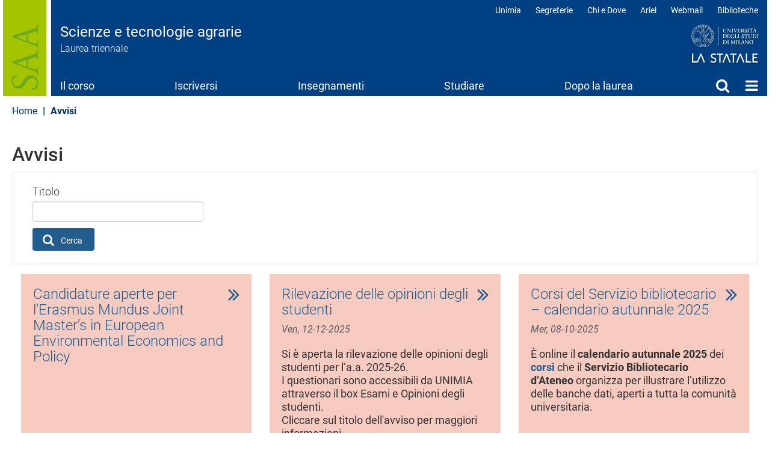

--- FILE ---
content_type: text/html; charset=UTF-8
request_url: https://scienzeagrarie.cdl.unimi.it/it/avvisi
body_size: 11124
content:
<!DOCTYPE html>
<html  lang="it" dir="ltr">
  <head>
    <meta charset="utf-8" />
<meta name="Generator" content="Drupal 10 (https://www.drupal.org)" />
<meta name="MobileOptimized" content="width" />
<meta name="HandheldFriendly" content="true" />
<meta name="viewport" content="width=device-width, initial-scale=1.0" />
<link rel="icon" href="/sites/lg28/files/favicon.ico" type="image/vnd.microsoft.icon" />

    <title>Avvisi | Scienze e tecnologie agrarie | Università degli Studi di Milano Statale</title>
    <link rel="stylesheet" media="all" href="/sites/lg28/files/css/css_3sms54C1fzENmf8mBBqfP3iFnvn_AJHhrU3YxyF77gM.css?delta=0&amp;language=it&amp;theme=unimicdl&amp;include=[base64]" />
<link rel="stylesheet" media="all" href="/sites/lg28/files/css/css_ngkT6713_N0-w3o4T7dvToFKTwCaGdcCJsU0FcbXBFg.css?delta=1&amp;language=it&amp;theme=unimicdl&amp;include=[base64]" />

    <script type="application/json" data-drupal-selector="drupal-settings-json">{"path":{"baseUrl":"\/","pathPrefix":"it\/","currentPath":"avvisi","currentPathIsAdmin":false,"isFront":false,"currentLanguage":"it"},"pluralDelimiter":"\u0003","suppressDeprecationErrors":true,"gtag":{"tagId":"","consentMode":false,"otherIds":[],"events":[],"additionalConfigInfo":[]},"ajaxPageState":{"libraries":"[base64]","theme":"unimicdl","theme_token":null},"ajaxTrustedUrl":{"\/it\/avvisi":true},"gtm":{"tagId":null,"settings":{"data_layer":"dataLayer","include_classes":false,"allowlist_classes":"google\nnonGooglePixels\nnonGoogleScripts\nnonGoogleIframes","blocklist_classes":"customScripts\ncustomPixels","include_environment":false,"environment_id":"","environment_token":""},"tagIds":["GTM-PH6HJP9"]},"bootstrap":{"forms_has_error_value_toggle":1,"modal_animation":1,"modal_backdrop":"true","modal_focus_input":1,"modal_keyboard":1,"modal_select_text":1,"modal_show":1,"modal_size":"","popover_enabled":1,"popover_animation":1,"popover_auto_close":1,"popover_container":"body","popover_content":"","popover_delay":"0","popover_html":0,"popover_placement":"right","popover_selector":"","popover_title":"","popover_trigger":"click"},"cookies":{"cookiesjsr":{"config":{"cookie":{"name":"cookiesjsr","expires":15552000000,"domain":"","sameSite":"Lax","secure":false},"library":{"libBasePath":"https:\/\/cdn.jsdelivr.net\/gh\/jfeltkamp\/cookiesjsr@1\/dist","libPath":"https:\/\/cdn.jsdelivr.net\/gh\/jfeltkamp\/cookiesjsr@1\/dist\/cookiesjsr.min.js","scrollLimit":50},"callback":{"method":"post","url":"\/it\/cookies\/consent\/callback.json","headers":[]},"interface":{"openSettingsHash":"#editCookieSettings","showDenyAll":true,"denyAllOnLayerClose":false,"settingsAsLink":false,"availableLangs":["it","en"],"defaultLang":"it","groupConsent":false,"cookieDocs":true}},"services":{"functional":{"id":"functional","services":[{"key":"functional","type":"functional","name":"Required functional","info":{"value":"\u003Ctable\u003E\r\n\t\u003Cthead\u003E\r\n\t\t\u003Ctr\u003E\r\n\t\t\t\u003Cth width=\u002215%\u0022\u003ECookie name\u003C\/th\u003E\r\n\t\t\t\u003Cth width=\u002215%\u0022\u003EDefault expiration time\u003C\/th\u003E\r\n\t\t\t\u003Cth\u003EDescription\u003C\/th\u003E\r\n\t\t\u003C\/tr\u003E\r\n\t\u003C\/thead\u003E\r\n\t\u003Ctbody\u003E\r\n\t\t\u003Ctr\u003E\r\n\t\t\t\u003Ctd\u003E\u003Ccode dir=\u0022ltr\u0022 translate=\u0022no\u0022\u003ESSESS\u0026lt;ID\u0026gt;\u003C\/code\u003E\u003C\/td\u003E\r\n\t\t\t\u003Ctd\u003E1 month\u003C\/td\u003E\r\n\t\t\t\u003Ctd\u003EIf you are logged in to this website, a session cookie is required to identify and connect your browser to your user account in the server backend of this website.\u003C\/td\u003E\r\n\t\t\u003C\/tr\u003E\r\n\t\t\u003Ctr\u003E\r\n\t\t\t\u003Ctd\u003E\u003Ccode dir=\u0022ltr\u0022 translate=\u0022no\u0022\u003Ecookiesjsr\u003C\/code\u003E\u003C\/td\u003E\r\n\t\t\t\u003Ctd\u003E1 year\u003C\/td\u003E\r\n\t\t\t\u003Ctd\u003EWhen you visited this website for the first time, you were asked for your permission to use several services (including those from third parties) that require data to be saved in your browser (cookies, local storage). Your decisions about each service (allow, deny) are stored in this cookie and are reused each time you visit this website.\u003C\/td\u003E\r\n\t\t\u003C\/tr\u003E\r\n\t\u003C\/tbody\u003E\r\n\u003C\/table\u003E\r\n","format":"full_html"},"uri":"","needConsent":false}],"weight":1},"tracking":{"id":"tracking","services":[{"key":"analytics","type":"tracking","name":"Google Analytics","info":{"value":"","format":"full_html"},"uri":"","needConsent":true},{"key":"matomo","type":"tracking","name":"Matomo","info":{"value":"","format":"basic_html"},"uri":"","needConsent":true},{"key":"new_relic","type":"tracking","name":"New Relic","info":{"value":"","format":"basic_html"},"uri":"","needConsent":true}],"weight":10},"performance":{"id":"performance","services":[{"key":"gtag","type":"performance","name":"Google Tag Manager","info":{"value":"","format":"full_html"},"uri":"","needConsent":true},{"key":"infogram","type":"performance","name":"Infogram","info":{"value":"","format":"basic_html"},"uri":"","needConsent":true},{"key":"microsoft_power_bi","type":"performance","name":"Microsoft Power BI","info":{"value":"","format":"basic_html"},"uri":"","needConsent":true},{"key":"openstreetmap","type":"performance","name":"OpenStreetMap","info":{"value":"","format":"basic_html"},"uri":"","needConsent":true}],"weight":30},"video":{"id":"video","services":[{"key":"video","type":"video","name":"Video forniti da YouTube, Vimeo","info":{"value":"","format":"full_html"},"uri":"","needConsent":true}],"weight":40}},"translation":{"_core":{"default_config_hash":"r0JMDv27tTPrhzD4ypdLS0Jijl0-ccTUdlBkqvbAa8A"},"langcode":"it","bannerText":"Questo sito utilizza cookie tecnici e di profilazione, propri e di terze parti, per garantire la corretta navigazione, analizzare il traffico e misurare l\u0027efficacia delle attivit\u00e0 di comunicazione istituzionale.\r\nSe prosegui la navigazione o clicchi su \u0022Accetta tutti\u0022 ne acconsenti l\u0027utilizzo, oppure puoi personalizzare la scelta salvando le tue preferenze e scegliendo quali cookie attivare.\r\nPer maggiori informazioni e per sapere come gestirli clicca sul bottone \u0022Impostazione dei cookie\u0022.","privacyPolicy":"Privacy policy","privacyUri":"https:\/\/www.unimi.it\/it\/ateneo\/normative\/privacy","imprint":"Imprint","imprintUri":"","cookieDocs":"Documentazione cookie","cookieDocsUri":"https:\/\/www.unimi.it\/it\/privacy-e-cookie","officialWebsite":"Vai al sito web ufficiale","denyAll":"Rifiuta tutti","alwaysActive":"Sempre Attivo","settings":"Impostazione dei cookie","acceptAll":"Accetta tutti","requiredCookies":"Cookie necessari","cookieSettings":"Impostazione dei cookie","close":"Chiudi","readMore":"Leggi tutto","allowed":"Consentito","denied":"negato","settingsAllServices":"Impostazioni per tutti i servizi di cookie","saveSettings":"Salva le impostazioni","default_langcode":"en","disclaimerText":"All cookie information is subject to change by the service providers. We update this information regularly.","disclaimerTextPosition":"above","processorDetailsLabel":"Processor Company Details","processorLabel":"Azienda","processorWebsiteUrlLabel":"Company Website","processorPrivacyPolicyUrlLabel":"Company Privacy Policy","processorCookiePolicyUrlLabel":"Company Cookie Policy","processorContactLabel":"Data Protection Contact Details","placeholderAcceptAllText":"Accept All Cookies","\ufefflangcode":"it","functional":{"title":"Functional","details":"I cookie sono piccoli file di testo che il Sito invia al terminale dell\u0027utente, dove sono memorizzati per poi essere ritrasmessi al sito alla visita successiva. "},"tracking":{"title":"Cookie di tracciamento","details":"L\u0027utilizzo dei cookie di tracciamento in forma anonima consente la raccolta dei dati in merito alla navigazione delle pagine di questo sito web. In questa maniera ci aiuti a migliorare l\u0027esperienza utente del sito web. "},"performance":{"title":"Cookie di prestazione","details":"Utilizziamo alcune funzionalit\u00e0 fornite da altre organizzazioni (\u201cTerze parti\u201d) per migliorare l\u2019esperienza di navigazione degli utenti. "},"video":{"title":"Video","details":"I servizi di condivisione video aiutano il sito ad essere maggiormente fruibile e aumentano la visibilit\u00e0. "}}},"cookiesTexts":{"_core":{"default_config_hash":"r0JMDv27tTPrhzD4ypdLS0Jijl0-ccTUdlBkqvbAa8A"},"langcode":"it","bannerText":"Questo sito utilizza cookie tecnici e di profilazione, propri e di terze parti, per garantire la corretta navigazione, analizzare il traffico e misurare l\u0027efficacia delle attivit\u00e0 di comunicazione istituzionale.\r\nSe prosegui la navigazione o clicchi su \u0022Accetta tutti\u0022 ne acconsenti l\u0027utilizzo, oppure puoi personalizzare la scelta salvando le tue preferenze e scegliendo quali cookie attivare.\r\nPer maggiori informazioni e per sapere come gestirli clicca sul bottone \u0022Impostazione dei cookie\u0022.","privacyPolicy":"Privacy policy","privacyUri":"https:\/\/www.unimi.it\/it\/ateneo\/normative\/privacy","imprint":"Imprint","imprintUri":"","cookieDocs":"Documentazione cookie","cookieDocsUri":"https:\/\/www.unimi.it\/it\/privacy-e-cookie","officialWebsite":"Vai al sito web ufficiale","denyAll":"Rifiuta tutti","alwaysActive":"Sempre Attivo","settings":"Impostazione dei cookie","acceptAll":"Accetta tutti","requiredCookies":"Cookie necessari","cookieSettings":"Impostazione dei cookie","close":"Chiudi","readMore":"Leggi tutto","allowed":"Consentito","denied":"negato","settingsAllServices":"Impostazioni per tutti i servizi di cookie","saveSettings":"Salva le impostazioni","default_langcode":"en","disclaimerText":"All cookie information is subject to change by the service providers. We update this information regularly.","disclaimerTextPosition":"above","processorDetailsLabel":"Processor Company Details","processorLabel":"Azienda","processorWebsiteUrlLabel":"Company Website","processorPrivacyPolicyUrlLabel":"Company Privacy Policy","processorCookiePolicyUrlLabel":"Company Cookie Policy","processorContactLabel":"Data Protection Contact Details","placeholderAcceptAllText":"Accept All Cookies","\ufefflangcode":"it"},"services":{"functional":{"uuid":"de683ee9-cdbb-469f-b6ca-34b56884a06c","langcode":"it","status":true,"dependencies":[],"id":"functional","label":"Required functional","group":"functional","info":{"value":"\u003Ctable\u003E\r\n\t\u003Cthead\u003E\r\n\t\t\u003Ctr\u003E\r\n\t\t\t\u003Cth width=\u002215%\u0022\u003ECookie name\u003C\/th\u003E\r\n\t\t\t\u003Cth width=\u002215%\u0022\u003EDefault expiration time\u003C\/th\u003E\r\n\t\t\t\u003Cth\u003EDescription\u003C\/th\u003E\r\n\t\t\u003C\/tr\u003E\r\n\t\u003C\/thead\u003E\r\n\t\u003Ctbody\u003E\r\n\t\t\u003Ctr\u003E\r\n\t\t\t\u003Ctd\u003E\u003Ccode dir=\u0022ltr\u0022 translate=\u0022no\u0022\u003ESSESS\u0026lt;ID\u0026gt;\u003C\/code\u003E\u003C\/td\u003E\r\n\t\t\t\u003Ctd\u003E1 month\u003C\/td\u003E\r\n\t\t\t\u003Ctd\u003EIf you are logged in to this website, a session cookie is required to identify and connect your browser to your user account in the server backend of this website.\u003C\/td\u003E\r\n\t\t\u003C\/tr\u003E\r\n\t\t\u003Ctr\u003E\r\n\t\t\t\u003Ctd\u003E\u003Ccode dir=\u0022ltr\u0022 translate=\u0022no\u0022\u003Ecookiesjsr\u003C\/code\u003E\u003C\/td\u003E\r\n\t\t\t\u003Ctd\u003E1 year\u003C\/td\u003E\r\n\t\t\t\u003Ctd\u003EWhen you visited this website for the first time, you were asked for your permission to use several services (including those from third parties) that require data to be saved in your browser (cookies, local storage). Your decisions about each service (allow, deny) are stored in this cookie and are reused each time you visit this website.\u003C\/td\u003E\r\n\t\t\u003C\/tr\u003E\r\n\t\u003C\/tbody\u003E\r\n\u003C\/table\u003E\r\n","format":"full_html"},"consentRequired":false,"purpose":"","processor":"","processorContact":"","processorUrl":"","processorPrivacyPolicyUrl":"","processorCookiePolicyUrl":"","placeholderMainText":"This content is blocked because required functional cookies have not been accepted.","placeholderAcceptText":"Only accept required functional cookies"},"analytics":{"uuid":"4cf6ca5c-cfba-49c4-b749-c1d632f93e39","langcode":"it","status":true,"dependencies":{"enforced":{"module":["cookies_ga"]}},"_core":{"default_config_hash":"aYbFdFXbVPCH9Lp3OmPtEGUPT48_WuWxK8pzqzYTUj4"},"id":"analytics","label":"Google Analytics","group":"tracking","info":{"value":"","format":"full_html"},"consentRequired":true,"purpose":"","processor":"","processorContact":"","processorUrl":"","processorPrivacyPolicyUrl":"","processorCookiePolicyUrl":"","placeholderMainText":"This content is blocked because google analytics cookies have not been accepted.","placeholderAcceptText":"Only accept google analytics cookies"},"gtag":{"uuid":"a69ada7c-defe-4e13-a83e-4347522f4731","langcode":"it","status":true,"dependencies":{"enforced":{"module":["cookies_gtag"]}},"_core":{"default_config_hash":"IyQS406QuLa6fAnbDgux4OI6Y6fsu_-J_bZDtoXExEI"},"id":"gtag","label":"Google Tag Manager","group":"performance","info":{"value":"","format":"full_html"},"consentRequired":true,"purpose":"","processor":"","processorContact":"","processorUrl":"","processorPrivacyPolicyUrl":"","processorCookiePolicyUrl":"","placeholderMainText":"This content is blocked because google tag manager cookies have not been accepted.","placeholderAcceptText":"Only accept google tag manager cookies"},"infogram":{"uuid":"b1f9a7ae-c491-4c72-886a-cbfc5d8a9e93","langcode":"it","status":true,"dependencies":[],"id":"infogram","label":"Infogram","group":"performance","info":{"value":"","format":"basic_html"},"consentRequired":true,"purpose":"","processor":"","processorContact":"","processorUrl":"","processorPrivacyPolicyUrl":"","processorCookiePolicyUrl":"","placeholderMainText":"This content is blocked because infogram cookies have not been accepted.","placeholderAcceptText":"Only accept infogram cookies"},"matomo":{"uuid":"b48a415c-5d39-4d5a-bea3-e3b7e55cbd0b","langcode":"it","status":true,"dependencies":[],"id":"matomo","label":"Matomo","group":"tracking","info":{"value":"","format":"basic_html"},"consentRequired":true,"purpose":"","processor":"","processorContact":"","processorUrl":"","processorPrivacyPolicyUrl":"","processorCookiePolicyUrl":"","placeholderMainText":"This content is blocked because matomo cookies have not been accepted.","placeholderAcceptText":"Only accept matomo cookies"},"microsoft_power_bi":{"uuid":"9b30f2e6-cac5-4ee4-b5ef-80bfd686cb45","langcode":"it","status":true,"dependencies":[],"id":"microsoft_power_bi","label":"Microsoft Power BI","group":"performance","info":{"value":"","format":"basic_html"},"consentRequired":true,"purpose":"","processor":"","processorContact":"","processorUrl":"","processorPrivacyPolicyUrl":"","processorCookiePolicyUrl":"","placeholderMainText":"This content is blocked because microsoft power bi cookies have not been accepted.","placeholderAcceptText":"Only accept microsoft power bi cookies"},"new_relic":{"uuid":"70304b2b-6772-4793-ba96-fb4f97e54920","langcode":"it","status":true,"dependencies":[],"id":"new_relic","label":"New Relic","group":"tracking","info":{"value":"","format":"basic_html"},"consentRequired":true,"purpose":"","processor":"","processorContact":"","processorUrl":"","processorPrivacyPolicyUrl":"","processorCookiePolicyUrl":"","placeholderMainText":"This content is blocked because new relic cookies have not been accepted.","placeholderAcceptText":"Only accept new relic cookies"},"openstreetmap":{"uuid":"9a8ba939-2463-449f-b9f4-caf95a8f3024","langcode":"it","status":true,"dependencies":[],"id":"openstreetmap","label":"OpenStreetMap","group":"performance","info":{"value":"","format":"basic_html"},"consentRequired":true,"purpose":"","processor":"","processorContact":"","processorUrl":"","processorPrivacyPolicyUrl":"","processorCookiePolicyUrl":"","placeholderMainText":"This content is blocked because openstreetmap cookies have not been accepted.","placeholderAcceptText":"Only accept openstreetmap cookies"},"video":{"uuid":"9d63aa48-d443-4dbf-84ce-a81fe4b3bf5b","langcode":"it","status":true,"dependencies":{"enforced":{"module":["cookies_video"]}},"_core":{"default_config_hash":"MJL9EOZszmZMiNnJZL1uau0Vw_-w5cJON2cTornaww8"},"id":"video","label":"Video forniti da YouTube, Vimeo","group":"video","info":{"value":"","format":"full_html"},"consentRequired":true,"purpose":"","processor":"","processorContact":"","processorUrl":"","processorPrivacyPolicyUrl":"","processorCookiePolicyUrl":"","placeholderMainText":"This content is blocked because video forniti da youtube, vimeo cookies have not been accepted.","placeholderAcceptText":"Only accept video forniti da youtube, vimeo cookies"}},"groups":{"functional":{"uuid":"b04e9dea-dfd8-427a-b9b6-dc5f1debff8f","langcode":"it","status":true,"dependencies":[],"id":"functional","label":"Functional","weight":1,"title":"Functional","details":"I cookie sono piccoli file di testo che il Sito invia al terminale dell\u0027utente, dove sono memorizzati per poi essere ritrasmessi al sito alla visita successiva. "},"performance":{"uuid":"0203aec9-6168-481f-bb79-995228d8946b","langcode":"it","status":true,"dependencies":[],"_core":{"default_config_hash":"Jv3uIJviBj7D282Qu1ZpEQwuOEb3lCcDvx-XVHeOJpw"},"id":"performance","label":"Performance","weight":30,"title":"Cookie di prestazione","details":"Utilizziamo alcune funzionalit\u00e0 fornite da altre organizzazioni (\u201cTerze parti\u201d) per migliorare l\u2019esperienza di navigazione degli utenti. "},"social":{"uuid":"747534ed-0bfc-45f7-82ee-5c3a9bd7a020","langcode":"it","status":true,"dependencies":[],"_core":{"default_config_hash":"vog2tbqqQHjVkue0anA0RwlzvOTPNTvP7_JjJxRMVAQ"},"id":"social","label":"Social Plugins","weight":20,"title":"Social Plugins","details":"Comments managers facilitate the filing of comments and fight against spam."},"tracking":{"uuid":"04cfc524-06c2-4b01-8ace-4bad9fee4d98","langcode":"it","status":true,"dependencies":[],"_core":{"default_config_hash":"_gYDe3qoEc6L5uYR6zhu5V-3ARLlyis9gl1diq7Tnf4"},"id":"tracking","label":"Tracking","weight":10,"title":"Cookie di tracciamento","details":"L\u0027utilizzo dei cookie di tracciamento in forma anonima consente la raccolta dei dati in merito alla navigazione delle pagine di questo sito web. In questa maniera ci aiuti a migliorare l\u0027esperienza utente del sito web. "},"video":{"uuid":"e3ed7b89-c1b8-443c-a784-7622d4fd567c","langcode":"it","status":true,"dependencies":[],"_core":{"default_config_hash":"w1WnCmP2Xfgx24xbx5u9T27XLF_ZFw5R0MlO-eDDPpQ"},"id":"video","label":"Video","weight":40,"title":"Video","details":"I servizi di condivisione video aiutano il sito ad essere maggiormente fruibile e aumentano la visibilit\u00e0. "}}},"field_group":{"html_element":{"mode":"teaser","context":"view","settings":{"classes":"paragraph paragraph--type--bp-card-action bgcolor-f0947c pad20","id":"","element":"div","show_label":false,"label_element":"h3","label_element_classes":"","attributes":"","effect":"none","speed":"fast"}}},"ultimenu":{"canvasOff":"#header","canvasOn":"#main-wrapper, .featured-top, .site-footer"},"user":{"uid":0,"permissionsHash":"405d4c09b7c53c7628ede2cf2cc6237c55061dd373bdbfe7217026e144ffb924"}}</script>
<script src="/sites/lg28/files/js/js_BOCIYCNfzeeWuo9lp2trdKqdlNKkOMia5ec_BcU3NYQ.js?scope=header&amp;delta=0&amp;language=it&amp;theme=unimicdl&amp;include=eJx1ztEOwiAMBdAfIusnkY412AmUlKLOrzcmMKOJL-2956HpKmLNFCusM_mq5LmwuZOgSpUbqQsiV6YGY-9Nl7CVyT4iYMF0GIf2QcMI7-GiSEzk__UFd3x8Y3Y9GWcqHWZwvXBmwKocLtw3HnA-O3pNeJB6pcZPGvZz447sM5pkeQGAoGd9"></script>
<script src="/modules/contrib/cookies/js/cookiesjsr.conf.js?v=10.5.1" defer></script>
<script src="/modules/contrib/google_tag/js/gtag.js?t9r88z" type="text/plain" id="cookies_gtag_gtag" data-cookieconsent="gtag"></script>
<script src="/modules/contrib/google_tag/js/gtm.js?t9r88z" type="text/plain" id="cookies_gtag_gtm" data-cookieconsent="gtag"></script>

  </head>
  <body class="is-ultimenu-canvas is-ultimenu-canvas--hover site-lg28 cdlarea-G cdl-G28 path-avvisi has-glyphicons cdl">
    <div role="navigation">
    <a href="#main-content" class="visually-hidden focusable skip-link">
      Salta al contenuto principale
    </a>
    </div>
    <noscript><iframe src="https://www.googletagmanager.com/ns.html?id=GTM-PH6HJP9"
                  height="0" width="0" style="display:none;visibility:hidden"></iframe></noscript>

      <div class="dialog-off-canvas-main-canvas" data-off-canvas-main-canvas>
              <header class="navbar navbar-default container" id="navbar">
            <div class="navbar-header-top full-width">
      <div class="container pad0">
        <div class="arealogo"></div>
        <div class="views-element-container form-group"><div class="view view-cdl view-id-cdl view-display-id-testata js-view-dom-id-318bdc0bd84c2e681407a60e25da5cd0c96778e667ec08c142866f44317001be">
  
    
      
      <div class="view-content">
          <div class="views-row"><div class="views-field views-field-nothing"><span class="field-content"><div class="sitename">
           <div class="cdlname"><a href="/it" title="Home page">Scienze e tecnologie agrarie</a></div>
           <div class="cdltype">Laurea triennale</div>
        </div></span></div></div>

    </div>
  
          </div>
</div>

<div class="unimilogo"><a href="//www.unimi.it" title="vai al sito dell'Università degli Studi di Milano"><img src="/themes/custom/unimicdl/logo.png" alt="Università degli Studi di Milano - La Statale" /></a></div>
           <div class="region region-navigation-top">
    <nav role="navigation" aria-labelledby="block-unimicdl-profili-menu" id="block-unimicdl-profili" class="navbar-profili menu_right hidden-xs hidden-sm">
            
  <h2 class="visually-hidden" id="block-unimicdl-profili-menu">Profili</h2>
  

        
      <ul class="menu menu--profili nav">
                      <li class="first">
                                        <a href="http://unimia.unimi.it/">Unimia</a>
              </li>
                      <li>
                                        <a href="https://www.unimi.it/node/359">Segreterie</a>
              </li>
                      <li>
                                        <a href="https://www.unimi.it/node/7663">Chi e Dove</a>
              </li>
                      <li>
                                        <a href="https://ariel.unimi.it/">Ariel</a>
              </li>
                      <li>
                                        <a href="https://securemail.unimi.it/">Webmail</a>
              </li>
                      <li class="last">
                                        <a href="http://www.sba.unimi.it/" title="Biblioteche">Biblioteche</a>
              </li>
        </ul>
  

  </nav>

  </div>

      </div>
      </div>
      <div class="navbar-header">
          <div class="region region-navigation">
    <section id="block-unimicdl-ultimenumainnavigation" class="hidden-xs hidden-sm col-sm-12 block block-ultimenu block-ultimenu-blockultimenu-main clearfix">
  
    

      
<ul id="ultimenu-main" data-ultimenu="main" class="ultimenu ultimenu--hover ultimenu-- ultimenu--htb ultimenu--horizontal unimi"><li class="ultimenu__item uitem uitem--il-corso uitem--f9bf2d9b uitem--1"><a href="/it/il-corso" data-drupal-link-system-path="node/13115" title="" class="ultimenu__link">Il corso</a></li><li class="ultimenu__item uitem uitem--iscriversi uitem--99ba3d9b uitem--2"><a href="/it/iscriversi" data-drupal-link-system-path="node/13116" title="" class="ultimenu__link">Iscriversi</a></li><li class="ultimenu__item uitem uitem--insegnamenti uitem--4975ae3a uitem--3"><a href="/it/insegnamenti" data-drupal-link-system-path="node/13117" title="" class="ultimenu__link">Insegnamenti</a></li><li class="ultimenu__item uitem uitem--studiare uitem--9d0b2cef uitem--4"><a href="/it/studiare" data-drupal-link-system-path="node/13118" title="" class="ultimenu__link">Studiare</a></li><li class="ultimenu__item uitem uitem--dopo-la-laurea uitem--a390e978 uitem--5"><a href="/it/dopo-la-laurea" data-drupal-link-system-path="node/13119" title="" class="ultimenu__link">Dopo la laurea</a></li><li class="ultimenu__item uitem is-active-trail uitem--cerca uitem--4e413781 uitem--6 has-ultimenu"><a href="" data-drupal-link-system-path="" title="" class="ultimenu__link">Cerca<span class="caret" aria-hidden="true"></span></a><section class="ultimenu__flyout is-htb"><div class="ultimenu-wrapper"><div class="container ultimenu-content"><div class="close-wrap"><a href class="close-button"><img src="/themes/custom/unimi/img/cross.svg" alt="close item"></a></div><div class="ultimenu__region region region--count-2 region-ultimenu-main-4e413781"><nav role="navigation" aria-labelledby="block-unimicdl-mainnavigation-7-menu" id="block-unimicdl-mainnavigation-7" class="col-sm-4"><h2 class="visually-hidden" id="block-unimicdl-mainnavigation-7-menu">Cerca</h2><ul class="menu menu--main nav navbar-nav"><li class="first"><a href="/it/il-corso/docenti" data-drupal-link-system-path="node/13123">Docenti</a></li><li><a href="/it/studiare/calendari-e-orari" data-drupal-link-system-path="node/13130">Calendari e orari</a></li><li class="active active-trail"><a href="/it/avvisi" class="active-trail is-active" data-drupal-link-system-path="avvisi" aria-current="page">Avvisi</a></li><li class="last"><a href="/it/il-corso/referenti-e-contatti" data-drupal-link-system-path="node/13125">Referenti e contatti</a></li></ul></nav><section id="block-unimicdl-megamenufooter" class="col-sm-12 mega-logo block block-block-content block-block-content4a59a823-49d1-4c08-8e2b-8558f0ed52de clearfix"><div class="field field--name-body field--type-text-with-summary field--label-hidden field--item"><p><a class="mega-logo" href="https://www.unimi.it">Logo</a></p></div></section></div></div></div></section></li><li class="ultimenu__item uitem uitem--home uitem--front-page uitem--7 has-ultimenu"><a href="/it" data-drupal-link-system-path="&lt;front&gt;" title="" class="ultimenu__link">Home<span class="caret" aria-hidden="true"></span></a><section class="ultimenu__flyout is-htb"><div class="ultimenu-wrapper"><div class="container ultimenu-content"><div class="close-wrap"><a href class="close-button"><img src="/themes/custom/unimi/img/cross.svg" alt="close item"></a></div><div class="ultimenu__region region region--count-2 region-ultimenu-main-standard__front-page"><nav role="navigation" aria-labelledby="block-unimicdl-mainnavigation-menu" id="block-unimicdl-mainnavigation" class="col-sm-12"><h2 class="visually-hidden" id="block-unimicdl-mainnavigation-menu">menu</h2><ul class="menu menu--main nav"><li class="expanded dropdown"><a href="/it/il-corso">Il corso</a><ul class="dropdown-menu"><li><a href="/it/il-corso/percorso-di-eccellenza-iuss-pavia" data-drupal-link-system-path="node/13387">Percorso di eccellenza IUSS Pavia</a></li><li><a href="/it/il-corso/prospettive-e-stakeholder" data-drupal-link-system-path="node/13120">Prospettive e stakeholder</a></li><li><a href="/it/il-corso/luoghi-e-strutture" data-drupal-link-system-path="node/13121">Luoghi e strutture</a></li><li><a href="/it/aziende-agrarie" data-drupal-link-system-path="node/13137">Aziende agrarie</a></li><li><a href="/it/il-corso/organizzazione" data-drupal-link-system-path="node/13122">Organizzazione</a></li><li><a href="/it/il-corso/docenti" data-drupal-link-system-path="node/13123">Docenti</a></li><li><a href="/it/il-corso/qualita-del-corso" data-drupal-link-system-path="node/13124">Qualità del corso</a></li><li><a href="/it/il-corso/referenti-e-contatti" data-drupal-link-system-path="node/13125">Referenti e contatti</a></li><li><a href="/it/il-corso/manifesto-e-altri-documenti" data-drupal-link-system-path="node/13291">Manifesto e altri documenti</a></li></ul></li><li><a href="/it/iscriversi" data-drupal-link-system-path="node/13116">Iscriversi</a></li><li class="expanded dropdown"><a href="/it/insegnamenti">Insegnamenti</a><ul class="dropdown-menu"><li><a href="/it/insegnamenti/piano-didattico" data-drupal-link-system-path="node/13127">Piano didattico</a></li><li><a href="/it/insegnamenti/elenco-insegnamenti-z" data-drupal-link-system-path="node/13128">Elenco insegnamenti A-Z</a></li><li><a href="/it/insegnamenti/competenze-trasversali" data-drupal-link-system-path="node/13348">Competenze trasversali</a></li><li><a href="/it/insegnamenti/recupero-ofa" data-drupal-link-system-path="node/13254">Recupero OFA</a></li></ul></li><li class="expanded dropdown"><a href="/it/studiare">Studiare</a><ul class="dropdown-menu"><li><a href="/it/studiare/le-matricole" data-drupal-link-system-path="node/13129">Per le matricole</a></li><li><a href="/it/studiare/calendari-e-orari" data-drupal-link-system-path="node/13130">Calendari e orari</a></li><li><a href="/it/studiare/appelli-esame" data-drupal-link-system-path="node/13131">Appelli esame</a></li><li><a href="/it/studiare/presentazione-piano-di-studio" data-drupal-link-system-path="node/13133">Presentazione piano di studio</a></li><li><a href="/it/studiare/studiare-allestero" data-drupal-link-system-path="node/13134">Studiare all&#039;estero​</a></li><li><a href="/it/studiare/stage-e-tirocini" data-drupal-link-system-path="node/13135">Stage e tirocini</a></li><li><a href="/it/studiare/laurearsi" data-drupal-link-system-path="node/13136">Laurearsi</a></li></ul></li><li><a href="/it/dopo-la-laurea" data-drupal-link-system-path="node/13119">Dopo la laurea</a></li><li class="expanded dropdown active"><a href="">Cerca</a><ul class="dropdown-menu"><li><a href="/it/il-corso/docenti" data-drupal-link-system-path="node/13123">Docenti</a></li><li><a href="/it/studiare/calendari-e-orari" data-drupal-link-system-path="node/13130">Calendari e orari</a></li><li class="active"><a href="/it/avvisi" data-drupal-link-system-path="avvisi" class="is-active" aria-current="page">Avvisi</a></li><li><a href="/it/il-corso/referenti-e-contatti" data-drupal-link-system-path="node/13125">Referenti e contatti</a></li></ul></li><li><a href="/it" data-drupal-link-system-path="&lt;front&gt;">Home</a></li></ul></nav><section id="block-unimicdl-megamenufooter-2" class="col-sm-12 mega-logo block block-block-content block-block-content4a59a823-49d1-4c08-8e2b-8558f0ed52de clearfix"><div class="field field--name-body field--type-text-with-summary field--label-hidden field--item"><p><a class="mega-logo" href="https://www.unimi.it">Logo</a></p></div></section></div></div></div></section></li></ul><button data-ultimenu-button="#ultimenu-main" class="button button--ultimenu"
        aria-label="Menu" value="Menu"><span class="bars">Menu</span></button>
  </section>


  </div>

                          <button type="button" class="navbar-toggle" data-toggle="collapse" data-target="#navbar-collapse">
            <span class="sr-only">Toggle navigation</span>
            <span class="icon-bar"></span>
            <span class="icon-bar"></span>
            <span class="icon-bar"></span>
          </button>
              </div>

                    <div id="navbar-collapse" class="navbar-collapse collapse">
            <div class="region region-navigation-collapsible">
    <nav role="navigation" aria-labelledby="block-unimicdl-main-menu-menu" id="block-unimicdl-main-menu" class="hidden-md hidden-lg">
            
  <h2 class="visually-hidden" id="block-unimicdl-main-menu-menu">Main navigation</h2>
  

        
      <ul class="menu menu--main nav navbar-nav">
                      <li class="first">
                                        <a href="/it/il-corso" data-drupal-link-system-path="node/13115">Il corso</a>
              </li>
                      <li>
                                        <a href="/it/iscriversi" data-drupal-link-system-path="node/13116">Iscriversi</a>
              </li>
                      <li>
                                        <a href="/it/insegnamenti" data-drupal-link-system-path="node/13117">Insegnamenti</a>
              </li>
                      <li>
                                        <a href="/it/studiare" data-drupal-link-system-path="node/13118">Studiare</a>
              </li>
                      <li>
                                        <a href="/it/dopo-la-laurea" data-drupal-link-system-path="node/13119">Dopo la laurea</a>
              </li>
                      <li class="expanded dropdown active active-trail">
                                                                    <a href="" class="dropdown-toggle active-trail" data-toggle="dropdown">Cerca <span class="caret"></span></a>
                        <ul class="dropdown-menu">
                      <li class="first">
                                        <a href="/it/il-corso/docenti" data-drupal-link-system-path="node/13123">Docenti</a>
              </li>
                      <li>
                                        <a href="/it/studiare/calendari-e-orari" data-drupal-link-system-path="node/13130">Calendari e orari</a>
              </li>
                      <li class="active active-trail">
                                        <a href="/it/avvisi" class="active-trail is-active" data-drupal-link-system-path="avvisi" aria-current="page">Avvisi</a>
              </li>
                      <li class="last">
                                        <a href="/it/il-corso/referenti-e-contatti" data-drupal-link-system-path="node/13125">Referenti e contatti</a>
              </li>
        </ul>
  
              </li>
                      <li class="last">
                                        <a href="/it" data-drupal-link-system-path="&lt;front&gt;">Home</a>
              </li>
        </ul>
  

  </nav>
<nav role="navigation" aria-labelledby="block-unimicdl-topnavbar-2-menu" id="block-unimicdl-topnavbar-2" class="hidden-md hidden-lg">
            
  <h2 class="visually-hidden" id="block-unimicdl-topnavbar-2-menu">Top navbar</h2>
  

        
      <ul class="menu menu--profili nav">
                      <li class="first">
                                        <a href="http://unimia.unimi.it/">Unimia</a>
              </li>
                      <li>
                                        <a href="https://www.unimi.it/node/359">Segreterie</a>
              </li>
                      <li>
                                        <a href="https://www.unimi.it/node/7663">Chi e Dove</a>
              </li>
                      <li>
                                        <a href="https://ariel.unimi.it/">Ariel</a>
              </li>
                      <li>
                                        <a href="https://securemail.unimi.it/">Webmail</a>
              </li>
                      <li class="last">
                                        <a href="http://www.sba.unimi.it/" title="Biblioteche">Biblioteche</a>
              </li>
        </ul>
  

  </nav>

  </div>

        </div>
                </header>
  
  <div role="main" class="main-container container js-quickedit-main-content">
    <div class="row">

            	                        <div class="col-sm-12" >  <div class="region region-header">
        <ol class="breadcrumb rs_skip">
          <li >
                  <a href="/it">Home</a>
              </li>
          <li  class="active">
                  Avvisi
              </li>
      </ol>


  </div>
</div>
              
            
                  <section class="col-sm-12">

                
                                      
                  
                          <a id="main-content"></a>
            <div class="region region-content">
        <h1 class="page-header">Avvisi</h1>

<div data-drupal-messages-fallback class="hidden"></div>
  <div class="views-element-container form-group"><div class="archivioavvisi view view-avvisi view-id-avvisi view-display-id-page_1 js-view-dom-id-9c18fda2047e380dec25914714c61f29c5fd68ea138b906a3f30eb961197ec54">
  
    
        <div class="view-filters form-group">
      <form class="views-exposed-form" data-drupal-selector="views-exposed-form-avvisi-page-1" action="/it/avvisi" method="get" id="views-exposed-form-avvisi-page-1" accept-charset="UTF-8">
  <div class="form--inline form-inline clearfix">
  <div class="form-item js-form-item form-type-textfield js-form-type-textfield form-item-title js-form-item-title form-group">
      <label for="edit-title" class="control-label">Titolo</label>
  
  
  <input data-drupal-selector="edit-title" class="form-text form-control" type="text" id="edit-title" name="title" value="" size="30" maxlength="128" />

  
  
  </div>
<div data-drupal-selector="edit-actions" class="form-actions form-group js-form-wrapper form-wrapper" id="edit-actions"><button data-drupal-selector="edit-submit-avvisi" class="button js-form-submit form-submit btn-primary btn icon-before" type="submit" id="edit-submit-avvisi" value="Cerca"><span class="icon glyphicon glyphicon-search" aria-hidden="true"></span>
Cerca</button></div>

</div>

</form>

    </div>
    
      <div class="view-content">
          <div class="col-sm-6 col-lg-4 views-row">  <div class="layout layout--onecol">
    <div  class="layout__region layout__region--content">
      
<div  class="paragraph paragraph--type--bp-card-action bgcolor-f0947c pad20">
        
            <div  class="blu-title pad0 icon arrow">
                    <a href="/it/avviso/avviso-con-dettaglio/candidature-aperte-lerasmus-mundus-joint-masters-european-environmental" hreflang="it">Candidature aperte per l’Erasmus Mundus Joint Master’s in European Environmental Economics and Policy</a>

      
      </div>
  


  </div>
    </div>
  </div>

</div>
    <div class="col-sm-6 col-lg-4 views-row">  <div class="layout layout--onecol">
    <div  class="layout__region layout__region--content">
      
<div  class="paragraph paragraph--type--bp-card-action bgcolor-f0947c pad20">
        
            <div  class="blu-title pad0 icon arrow">
                    <a href="/it/avviso/avviso-con-dettaglio/rilevazione-delle-opinioni-degli-studenti-0" hreflang="it">Rilevazione delle opinioni degli studenti</a>

      
      </div>
  

      <div  class="data-grey bottom20">
        
            <time datetime="2025-12-12T12:00:00Z">Ven, 12-12-2025</time>

      
  
    </div>

    
            <div  class="bp-text">
                  <p>Si è aperta la rilevazione delle opinioni degli studenti per l’a.a. 2025-26.<br>I questionari sono accessibili da UNIMIA attraverso il box Esami e Opinioni degli studenti.<br>Cliccare sul titolo dell'avviso per maggiori informazioni.</p>
      
      </div>
  


  </div>
    </div>
  </div>

</div>
    <div class="col-sm-6 col-lg-4 views-row">  <div class="layout layout--onecol">
    <div  class="layout__region layout__region--content">
      
<div  class="paragraph paragraph--type--bp-card-action bgcolor-f0947c pad20">
        
            <div  class="blu-title pad0 icon arrow">
                    <a href="/it/avviso/avviso-con-dettaglio/corsi-del-servizio-bibliotecario-calendario-autunnale-2025" hreflang="it">Corsi del Servizio bibliotecario – calendario autunnale 2025</a>

      
      </div>
  

      <div  class="data-grey bottom20">
        
            <time datetime="2025-10-08T12:00:00Z">Mer, 08-10-2025</time>

      
  
    </div>

    
            <div  class="bp-text">
                  <p><span><span><span><span><span><span>È online il <strong>calendario autunnale 2025</strong> dei <a href="https://sba.unimi.it/it/guide-e-corsi/i-corsi-dello-sba">corsi</a>&nbsp;che il <strong>Servizio Bibliotecario d’Ateneo</strong>&nbsp;organizza per illustrare l’utilizzo delle banche dati, aperti a tutta la comunità universitaria.</span></span></span></span></span></span></p>
      
      </div>
  


  </div>
    </div>
  </div>

</div>
    <div class="col-sm-6 col-lg-4 views-row">  <div class="layout layout--onecol">
    <div  class="layout__region layout__region--content">
      
<div  class="paragraph paragraph--type--bp-card-action bgcolor-76c1c9 card-content">
    
<div  class="card-content">
        
            <div  class="blu-title nero pad0">
                    Richiesta di kit igienici

      
      </div>
  

    
            <div  class="bp-text">
                  <p><span><span><span>In casi di emergenza o di necessità, l’Ateneo - su richiesta - <strong>offre gratuitamente all’intera comunità universitaria</strong> materiale igienico-sanitario come <strong>cerotti, assorbenti, disinfettante</strong> e <strong>garza sterile</strong>.</span></span></span></p>
      
      </div>
  

      <div  class="top10">
        
            <div  class="icon link">
                  <a href="https://www.unimi.it/it/studiare/servizi-gli-studenti/diritti-salute-e-benessere/salute-e-sicurezza/richiesta-di-kit-igienici">Scopri di più</a>
      
      </div>
  
    </div>


  </div>
  </div>
    </div>
  </div>

</div>

    </div>
  
      
          </div>
</div>

<section id="block-cookiesui" class="block block-cookies block-cookies-ui-block clearfix">
  
    

        
<div id="cookiesjsr"></div>

  </section>


  </div>

              </section>

                </div>
  </div>

      <footer class="footer full-width">
      <div class="container">
          <div class="region region-footer-bottom">
    <nav role="navigation" aria-labelledby="block-unimicdl-piedipagina-5-menu" id="block-unimicdl-piedipagina-5" class="col-sm-12 links_list_inline block-menu-footer">
            
  <h2 class="visually-hidden" id="block-unimicdl-piedipagina-5-menu">footer</h2>
  

        
      <ul class="menu menu--footer nav">
                      <li class="first">
                                        <a href="https://form.agid.gov.it/view/0a5f88b0-b7c8-11ef-a929-5fb4a975281b">Dichiarazione di accessibilità</a>
              </li>
                      <li>
                                        <a href="https://www.unimi.it/node/7393">Privacy e cookie</a>
              </li>
                      <li>
                                        <a href="#editCookieSettings">Cookie settings</a>
              </li>
                      <li>
                                        <a href="https://www.unimi.it/node/7394">Note legali</a>
              </li>
                      <li class="last">
                                        <a href="/it/il-corso/referenti-e-contatti" data-drupal-link-system-path="node/13125">Referenti e contatti</a>
              </li>
        </ul>
  

  </nav>

  </div>

        <div class="views-element-container form-group"><div class="col-sm-12 copyright view view-cdl view-id-cdl view-display-id-copyright js-view-dom-id-8745a61109d9f3b4d71478b84c52a98a924cfea284acedc86d6cea1f3469f019">
  
    
      
      <div class="view-content">
          <div class="views-row"><div class="views-field views-field-nothing"><span class="field-content">Scienze e tecnologie agrarie © 2020</span></div></div>

    </div>
  
          </div>
</div>

          <div class="region region-footer">
    <section id="block-unimicdl-footertext" class="col-sm-4 col-lg-3 block-footertext block block-block-content block-block-content5af82d4a-b448-4107-a29a-5bfa144da5b5 clearfix">
  
    

      
  <div class="field field--name-field-testo field--type-text-long field--label-visually_hidden">
    <div class="field--label sr-only">Testo</div>
              <div class="field--item"><p>Università degli Studi di Milano<br>
Via Festa del Perdono 7 - 20122 Milano<br>
Tel. <strong><a href="tel:+390250325032">+39 02 5032 5032</a></strong><br>
<strong><a href="https://www.unimi.it/it/node/13274/">Posta elettronica certificata</a></strong></p></div>
          </div>

  </section>

<nav role="navigation" aria-labelledby="block-unimicdl-social-menu" id="block-unimicdl-social" class="col-sm-5 col-lg-6 links_list_inline block-social">
      
  <h2 id="block-unimicdl-social-menu">Segui La Statale su</h2>
  

        
      <ul class="menu menu--footer nav">
                      <li class="first">
                                        <a href="https://lastatalenews.unimi.it/" title="News">News</a>
              </li>
                      <li>
                                        <a href="https://video.unimi.it/" title="PortaleVideo">PortaleVideo</a>
              </li>
                      <li>
                                        <a href="https://www.facebook.com/laStatale/" title="facebook">Facebook</a>
              </li>
                      <li>
                                        <a href="https://www.instagram.com/lastatale_milano_official/" title="Instagram">Instagram</a>
              </li>
                      <li>
                                        <a href="http://twitter.com/LaStatale" title="twitter">Twitter</a>
              </li>
                      <li class="last">
                                        <a href="https://www.youtube.com/user/UnimiVideo" title="youtube">youtube</a>
              </li>
        </ul>
  

  </nav>
<section id="block-unimicdl-logofooter" class="col-sm-3 col-lg-3 block-logofooter block block-block-content block-block-content2c04e5b1-54ed-4593-a8b3-db0218705c4d clearfix">
  
    

      
  <div class="field field--name-field-logo field--type-entity-reference field--label-visually_hidden">
    <div class="field--label sr-only">Logo</div>
              <div class="field--item">  <div class="layout layout--onecol">
    <div  class="layout__region layout__region--content">
          
              <img loading="lazy" src="/sites/lg28/files/2019-04/logofooter.png" width="244" height="82" alt="logo unimi" class="img-responsive rs_skip" />


      
  


    </div>
  </div>

</div>
          </div>

  </section>


  </div>

      </div>
    </footer>
  


  </div>

    
    <script src="/sites/lg28/files/js/js_hBehxPi2McIfFww9bkGWxDfNEXpVjAdx9Mzf-6oPcZc.js?scope=footer&amp;delta=0&amp;language=it&amp;theme=unimicdl&amp;include=eJx1ztEOwiAMBdAfIusnkY412AmUlKLOrzcmMKOJL-2956HpKmLNFCusM_mq5LmwuZOgSpUbqQsiV6YGY-9Nl7CVyT4iYMF0GIf2QcMI7-GiSEzk__UFd3x8Y3Y9GWcqHWZwvXBmwKocLtw3HnA-O3pNeJB6pcZPGvZz447sM5pkeQGAoGd9"></script>
<script src="https://cdn.jsdelivr.net/gh/jfeltkamp/cookiesjsr@1/dist/cookiesjsr-preloader.min.js" defer></script>
<script src="/sites/lg28/files/js/js_GYIXxfLEcroa_uYtvXvthhWxhPnKkDsUo2eLXrWcsXk.js?scope=footer&amp;delta=2&amp;language=it&amp;theme=unimicdl&amp;include=eJx1ztEOwiAMBdAfIusnkY412AmUlKLOrzcmMKOJL-2956HpKmLNFCusM_mq5LmwuZOgSpUbqQsiV6YGY-9Nl7CVyT4iYMF0GIf2QcMI7-GiSEzk__UFd3x8Y3Y9GWcqHWZwvXBmwKocLtw3HnA-O3pNeJB6pcZPGvZz447sM5pkeQGAoGd9"></script>
<script src="/modules/contrib/google_tag/js/gtag.ajax.js?t9r88z" type="text/plain" id="cookies_gtag_gtag_ajax" data-cookieconsent="gtag"></script>
<script src="/sites/lg28/files/js/js_fdh_c3ACK4r6Jwmr2imBCbcKVsVnWwavkChJDfndr94.js?scope=footer&amp;delta=4&amp;language=it&amp;theme=unimicdl&amp;include=eJx1ztEOwiAMBdAfIusnkY412AmUlKLOrzcmMKOJL-2956HpKmLNFCusM_mq5LmwuZOgSpUbqQsiV6YGY-9Nl7CVyT4iYMF0GIf2QcMI7-GiSEzk__UFd3x8Y3Y9GWcqHWZwvXBmwKocLtw3HnA-O3pNeJB6pcZPGvZz447sM5pkeQGAoGd9"></script>

  </body>
</html>


--- FILE ---
content_type: image/svg+xml
request_url: https://scienzeagrarie.cdl.unimi.it/themes/custom/unimicdl/aree/SAA.svg
body_size: 6160
content:
<?xml version="1.0" encoding="UTF-8"?>
<svg width="86px" height="213px" viewBox="0 0 86 213" version="1.1" xmlns="http://www.w3.org/2000/svg" xmlns:xlink="http://www.w3.org/1999/xlink">
    <!-- Generator: Sketch 46.2 (44496) - http://www.bohemiancoding.com/sketch -->
    <title>SAA</title>
    <desc>Created with Sketch.</desc>
    <defs></defs>
    <g id="Page-1" stroke="none" stroke-width="1" fill="none" fill-rule="evenodd">
        <g id="Aree---tronchetti-Copy-2" transform="translate(-938.000000, -571.000000)">
            <g id="Aree-Copy" transform="translate(781.500000, 677.000000) rotate(-90.000000) translate(-781.500000, -677.000000) translate(674.500000, 136.500000)">
                <g id="SAA" transform="translate(0.000000, 697.000000)">
                    <polygon id="Fill-176" fill="#A4C400" points="0 0 213 0 213 86 0 86"></polygon>
                    <path d="M28.8956351,71.7229602 C22.0577201,71.7229602 17.7438142,69.5550205 16.19756,68.6370923 C15.2213975,66.8028023 14.1624283,60.8769961 14,56.9562208 C14.4060709,56.3750751 15.6290608,56.2090335 15.9539175,56.7087248 C17.1737226,60.9631498 20.5114659,69.13835 29.9561967,69.13835 C36.7925193,69.13835 40.1286703,64.5502754 40.1286703,59.5455303 C40.1286703,55.8753838 39.3977427,51.7870005 33.4563684,47.8662252 L25.7219126,42.6954385 C21.6516492,39.9416538 16.93008,35.1875376 16.93008,28.346936 C16.93008,20.4223646 22.9526685,14 33.5359902,14 C36.0599993,14 38.9932642,14.4151041 41.1080177,15.0839698 C42.1669868,15.3345987 43.3055777,15.5852276 43.9568835,15.5852276 C44.690996,17.5871256 45.4219235,22.2566546 45.4219235,25.7607594 C45.0970668,26.2604507 43.7928627,26.5142125 43.3867919,26.0098219 C42.3278227,22.0075922 40.1286703,16.5861766 32.3145927,16.5861766 C24.3380867,16.5861766 22.6278118,22.0075922 22.6278118,25.8437802 C22.6278118,30.6840502 26.5356468,34.1020013 29.5485334,36.1038993 L36.0599993,40.2753035 C41.1892318,43.5303459 46.2356577,48.3690494 46.2356577,56.2889215 C46.2356577,65.4650707 39.4789569,71.7229602 28.8956351,71.7229602" id="Fill-225" fill="#70A81D"></path>
                    <path d="M66.1006422,44.6118002 C65.4493364,46.5306775 65.5305506,46.6136983 67.8093248,46.6136983 L77.8225548,46.6136983 C80.1841356,46.6136983 80.3449716,46.2800486 79.614044,44.0275217 L75.2173315,30.4309059 C74.5676181,28.4305742 73.8335057,26.1764809 73.3446282,25.1755319 L73.1821998,25.1755319 C72.9385573,25.5937688 72.1248231,27.5956668 71.2282823,30.0972562 L66.1006422,44.6118002 Z M82.2176749,52.0351139 C81.6491757,50.2023903 81.3211341,49.9517615 78.881524,49.9517615 L66.5879273,49.9517615 C64.5543881,49.9517615 64.0639181,50.2023903 63.4938265,51.9505267 L60.646553,60.7115719 C59.4235631,64.4647391 58.8550639,66.7156996 58.8550639,67.6351942 C58.8550639,68.6361433 59.2611348,69.1358346 61.2150523,69.3018762 L63.9046747,69.552505 C64.469989,69.9691755 64.469989,71.3053407 63.7390614,71.6389903 C61.6211231,71.4698159 59.1002989,71.4698159 55.273678,71.3883615 C52.5872405,71.3883615 49.655568,71.5559695 47.4596004,71.6389903 C46.9691305,71.3053407 46.8067022,69.9691755 47.2939872,69.552505 L49.9820172,69.3018762 C51.9343422,69.1358346 53.7258314,68.2179063 54.8676071,65.2150593 C56.3326472,61.3773048 58.6114214,55.9574556 62.0303789,46.6136983 L70.333334,24.0931285 C71.4735173,21.088715 71.9608023,19.501921 71.7187522,18.1704551 C73.6710773,17.5861766 75.0549031,16.0839698 75.9498515,15 C76.438729,15 77.0088206,15.1676081 77.171249,15.7487537 C78.2302181,19.4235994 79.5328298,23.2566546 80.7542273,26.9299339 L91.9060482,60.460943 C94.267629,67.6351942 95.3234133,68.8867721 98.8267699,69.3018762 L101.022737,69.552505 C101.592829,69.9691755 101.430401,71.3053407 101.022737,71.6389903 C97.6865866,71.4698159 94.8361283,71.3883615 91.1735282,71.3883615 C87.2672856,71.3883615 84.1731848,71.5559695 81.811604,71.6389903 C81.1618906,71.3053407 81.079084,69.9691755 81.6491757,69.552505 L84.0107565,69.3018762 C85.719439,69.1358346 86.8580299,68.6361433 86.8580299,67.8028023 C86.8580299,66.8817412 86.451959,65.3826673 85.8022456,63.3807693 L82.2176749,52.0351139 Z" id="Fill-227" fill="#70A81D"></path>
                    <path d="M123.099654,44.6118002 C122.44994,46.5306775 122.529562,46.6136983 124.809929,46.6136983 L134.821566,46.6136983 C137.181554,46.6136983 137.345575,46.2800486 136.613055,44.0275217 L132.217935,30.4309059 C131.566629,28.4305742 130.832517,26.1764809 130.345232,25.1755319 L130.181211,25.1755319 C129.939161,25.5937688 129.125427,27.5956668 128.227294,30.0972562 L123.099654,44.6118002 Z M139.218279,52.0351139 C138.646595,50.2023903 138.321738,49.9517615 135.880535,49.9517615 L123.586939,49.9517615 C121.553399,49.9517615 121.064522,50.2023903 120.49443,51.9505267 L117.645564,60.7115719 C116.424167,64.4647391 115.854075,66.7156996 115.854075,67.6351942 C115.854075,68.6361433 116.260146,69.1358346 118.215656,69.3018762 L120.902094,69.552505 C121.470593,69.9691755 121.470593,71.3053407 120.738073,71.6389903 C118.621727,71.4698159 116.097718,71.4698159 112.274282,71.3883615 C109.584659,71.3883615 106.657764,71.5559695 104.458612,71.6389903 C103.968142,71.3053407 103.807306,69.9691755 104.294591,69.552505 L106.982621,69.3018762 C108.934946,69.1358346 110.726435,68.2179063 111.865026,65.2150593 C113.330066,61.3773048 115.610433,55.9574556 119.02939,46.6136983 L127.332345,24.0931285 C128.472529,21.088715 128.959814,19.501921 128.716171,18.1704551 C130.671681,17.5861766 132.053914,16.0839698 132.948863,15 C133.43774,15 134.007832,15.1676081 134.171853,15.7487537 C135.229229,19.4235994 136.531841,23.2566546 137.751646,26.9299339 L148.90506,60.460943 C151.265048,67.6351942 152.324017,68.8867721 155.824189,69.3018762 L158.021749,69.552505 C158.593433,69.9691755 158.429412,71.3053407 158.021749,71.6389903 C154.68719,71.4698159 151.836732,71.3883615 148.174132,71.3883615 C144.264705,71.3883615 141.172196,71.5559695 138.812208,71.6389903 C138.160902,71.3053407 138.079688,69.9691755 138.646595,69.552505 L141.009768,69.3018762 C142.71845,69.1358346 143.858634,68.6361433 143.858634,67.8028023 C143.858634,66.8817412 143.45097,65.3826673 142.801257,63.3807693 L139.218279,52.0351139 Z" id="Fill-229" fill="#70A81D"></path>
                </g>
            </g>
        </g>
    </g>
</svg>

--- FILE ---
content_type: image/svg+xml
request_url: https://scienzeagrarie.cdl.unimi.it/themes/custom/unimi/img/newsfooter.svg
body_size: 11136
content:
<?xml version="1.0" encoding="UTF-8"?>
<svg width="122px" height="29px" viewBox="0 0 122 29" version="1.1" xmlns="http://www.w3.org/2000/svg" xmlns:xlink="http://www.w3.org/1999/xlink">
    <!-- Generator: Sketch 46.2 (44496) - http://www.bohemiancoding.com/sketch -->
    <title>Shape</title>
    <desc>Created with Sketch.</desc>
    <defs></defs>
    <g id="Page-1" stroke="none" stroke-width="1" fill="none" fill-rule="evenodd">
        <g id="Artboard-2" transform="translate(-1860.000000, -452.000000)" fill-rule="nonzero" fill="#003366">
            <path d="M1889.53468,476.958188 L1889.13466,478.743322 C1887.46792,479.416957 1886.2012,479.888502 1885.26782,480.191638 C1884.33444,480.494774 1883.4344,480.663182 1882.46769,480.663182 C1881.00096,480.663182 1879.90091,480.292683 1879.16754,479.518002 C1878.43418,478.743322 1878.06749,477.800232 1878.06749,476.655052 C1878.06749,476.250871 1878.10083,475.779326 1878.1675,475.307782 C1878.23417,474.802555 1878.36751,474.229965 1878.53418,473.55633 L1881.2343,463.148664 C1881.43431,462.340302 1881.60099,461.632985 1881.70099,460.95935 C1881.801,460.285714 1881.86767,459.780488 1881.86767,459.409988 C1881.86767,458.163763 1881.56765,457.186992 1881.00096,456.445993 C1880.40093,455.704994 1879.53423,455.368177 1878.36751,455.368177 C1877.23412,455.368177 1876.00073,455.738676 1874.60067,456.479675 C1873.2006,457.220674 1871.90054,458.29849 1870.66715,459.713124 L1866.00027,480.191638 L1860.86671,480.191638 L1864.96689,462.138211 C1865.0669,461.700348 1865.20024,461.060395 1865.36691,460.184669 C1865.53359,459.342625 1865.63359,458.66899 1865.63359,458.130081 C1865.63359,457.085947 1865.46692,456.37863 1865.10023,456.041812 C1864.73355,455.704994 1864.06685,455.502904 1863.00014,455.502904 C1862.60012,455.502904 1862.06676,455.570267 1861.46673,455.704994 C1860.83337,455.839721 1860.36668,455.974448 1860,456.041812 L1860.40002,454.256678 C1861.83342,453.616725 1863.10014,453.111498 1864.20019,452.808362 C1865.30024,452.505226 1866.26695,452.336818 1867.03365,452.336818 C1868.50039,452.336818 1869.53377,452.740999 1870.16713,453.549361 C1870.80049,454.357724 1871.13384,455.469222 1871.16718,456.883856 L1871.33385,456.883856 C1873.36728,455.233449 1875.10069,454.020906 1876.56742,453.246225 C1878.03416,452.471545 1879.7009,452.067364 1881.60099,452.067364 C1883.36773,452.067364 1884.73446,452.57259 1885.73451,453.616725 C1886.73455,454.660859 1887.23458,456.00813 1887.23458,457.658537 C1887.23458,457.995354 1887.16791,458.601626 1887.0679,459.44367 C1886.9679,460.285714 1886.80122,461.127758 1886.60121,461.969803 L1884.26778,470.929152 C1884.1011,471.535424 1883.93443,472.209059 1883.80109,472.98374 C1883.66775,473.75842 1883.56774,474.364692 1883.56774,474.768873 C1883.56774,475.813008 1883.80109,476.554007 1884.26778,476.924506 C1884.73446,477.295006 1885.46783,477.497096 1886.53455,477.497096 C1886.86789,477.497096 1887.40125,477.429733 1888.03461,477.328688 C1888.66798,477.193961 1889.168,477.092915 1889.53468,476.958188 Z M1914.76917,457.860627 C1914.76917,459.81417 1914.16914,461.53194 1912.93575,462.946574 C1911.70236,464.361208 1909.93561,465.472706 1907.60217,466.31475 C1905.9021,466.954704 1904.16868,467.45993 1902.40194,467.864111 C1900.66852,468.268293 1898.7351,468.571429 1896.60167,468.840883 C1896.60167,471.771196 1897.13503,474.027875 1898.20174,475.577236 C1899.26846,477.126597 1900.86853,477.901278 1902.93529,477.901278 C1904.76871,477.901278 1906.40212,477.429733 1907.80218,476.520325 C1909.20225,475.577236 1910.60231,474.196283 1911.96904,472.377468 L1913.53578,473.55633 C1912.06904,475.813008 1910.23563,477.631823 1908.00219,478.979094 C1905.76876,480.326365 1903.50199,481 1901.13521,481 C1897.8684,481 1895.40162,480.090592 1893.6682,478.238095 C1891.93479,476.385598 1891.10142,473.792102 1891.10142,470.390244 C1891.10142,468.03252 1891.4681,465.809524 1892.20147,463.687573 C1892.93484,461.565621 1894.00155,459.612079 1895.40162,457.860627 C1896.76835,456.142857 1898.43509,454.728223 1900.40185,453.684088 C1902.3686,452.639954 1904.5687,452.101045 1906.96881,452.101045 C1909.60227,452.101045 1911.56902,452.639954 1912.86908,453.71777 C1914.13581,454.761905 1914.76917,456.142857 1914.76917,457.860627 Z M1909.70227,457.15331 C1909.70227,456.412311 1909.60227,455.873403 1909.40226,455.43554 C1909.20225,455.031359 1908.93557,454.694541 1908.63555,454.492451 C1908.30221,454.256678 1907.96886,454.121951 1907.60217,454.088269 C1907.23549,454.020906 1906.86881,454.020906 1906.46879,454.020906 C1904.26869,454.020906 1902.23526,455.233449 1900.36851,457.692218 C1898.50176,460.150987 1897.33504,463.216028 1896.83502,466.853659 C1898.13508,466.651568 1899.56847,466.415796 1901.20188,466.045296 C1902.83529,465.708479 1904.16868,465.236934 1905.2354,464.698026 C1906.7688,463.889663 1907.90219,462.87921 1908.63555,461.632985 C1909.36892,460.38676 1909.70227,458.87108 1909.70227,457.15331 Z M1958.67117,457.220674 C1958.67117,460.150987 1958.27115,463.013937 1957.43778,465.876887 C1956.60441,468.739837 1955.47103,471.26597 1954.03763,473.421603 C1952.43756,475.84669 1950.63747,477.699187 1948.60405,479.012776 C1946.57062,480.326365 1944.37052,481 1942.00375,481 C1940.27033,481 1938.67026,480.528455 1937.20353,479.551684 C1935.73679,478.574913 1934.77008,477.261324 1934.27006,475.577236 C1933.60336,476.217189 1933.00333,476.823461 1932.43664,477.396051 C1931.86995,477.968641 1931.13658,478.541231 1930.23654,479.113821 C1929.3365,479.720093 1928.50313,480.157956 1927.76976,480.494774 C1927.0364,480.797909 1926.06968,480.966318 1924.90296,480.966318 C1923.5029,480.966318 1922.33618,480.764228 1921.43614,480.326365 C1920.5361,479.888502 1919.80273,479.315912 1919.23604,478.608595 C1918.73602,477.934959 1918.36933,477.193961 1918.13599,476.351916 C1917.90264,475.509872 1917.80264,474.634146 1917.80264,473.691057 C1917.80264,473.354239 1917.83597,472.882695 1917.93598,472.343786 C1918.03598,471.804878 1918.10265,471.333333 1918.20266,470.962834 L1920.5361,462.138211 C1920.76944,461.296167 1920.90278,460.555168 1921.00279,459.847851 C1921.10279,459.174216 1921.16946,458.601626 1921.16946,458.163763 C1921.16946,457.119628 1921.00279,456.445993 1920.66944,456.075494 C1920.33609,455.738676 1919.63606,455.570267 1918.60268,455.570267 C1918.20266,455.570267 1917.6693,455.637631 1917.06927,455.806039 C1916.43591,455.940767 1915.96922,456.075494 1915.60254,456.176539 L1916.00256,454.391405 C1917.43596,453.751452 1918.70268,453.246225 1919.80273,452.909408 C1920.90278,452.57259 1921.76949,452.404181 1922.43618,452.404181 C1923.90292,452.404181 1925.00297,452.740999 1925.66967,453.448316 C1926.3697,454.155633 1926.70305,455.132404 1926.70305,456.412311 C1926.70305,456.749129 1926.66971,457.186992 1926.60304,457.793264 C1926.53637,458.365854 1926.40303,458.938444 1926.26969,459.511034 L1923.70291,469.75029 C1923.53624,470.423926 1923.4029,471.131243 1923.30289,471.872242 C1923.20289,472.61324 1923.13622,473.152149 1923.13622,473.488966 C1923.13622,474.869919 1923.4029,475.947735 1923.96959,476.655052 C1924.53628,477.362369 1925.43632,477.732869 1926.76972,477.732869 C1927.93644,477.732869 1929.13649,477.396051 1930.40322,476.756098 C1931.66994,476.116144 1932.83666,475.173055 1933.87004,473.960511 L1938.77026,452.808362 L1943.57048,452.471545 L1943.90383,452.875726 L1940.00365,469.851336 C1939.87031,470.423926 1939.73698,471.097561 1939.60364,471.905923 C1939.4703,472.714286 1939.40363,473.219512 1939.40363,473.421603 C1939.40363,474.432056 1939.5703,475.240418 1939.87031,475.84669 C1940.20366,476.452962 1940.60368,476.890825 1941.1037,477.160279 C1941.57039,477.429733 1942.07042,477.598142 1942.60377,477.665505 C1943.1038,477.732869 1943.60382,477.766551 1944.10384,477.766551 C1945.37057,477.766551 1946.63729,477.362369 1947.93735,476.554007 C1949.23741,475.745645 1950.40413,474.70151 1951.37084,473.421603 C1952.47089,472.006969 1953.30426,470.390244 1953.93762,468.672474 C1954.57099,466.921022 1954.871,465.068525 1954.871,463.047619 C1954.871,461.936121 1954.70433,461.060395 1954.40431,460.454123 C1954.1043,459.847851 1953.77095,459.308943 1953.40427,458.87108 C1953.03758,458.399535 1952.70423,457.927991 1952.40422,457.422764 C1952.10421,456.917538 1951.93753,456.176539 1951.93753,455.267131 C1951.93753,454.222997 1952.27088,453.414634 1952.97091,452.842044 C1953.67094,452.269454 1954.40431,452 1955.17101,452 C1956.27106,452 1957.10444,452.437863 1957.7378,453.313589 C1958.37116,454.256678 1958.67117,455.536585 1958.67117,457.220674 Z M1968.43829,481 C1965.70483,481 1963.43806,480.528455 1961.63798,479.551684 C1959.83789,478.574913 1958.90452,477.295006 1958.90452,475.711963 C1958.90452,474.970964 1959.1712,474.263647 1959.70455,473.623693 C1960.23791,472.98374 1960.90461,472.646922 1961.67131,472.646922 C1962.40468,472.646922 1963.0047,472.815331 1963.43806,473.152149 C1963.90475,473.488966 1964.23809,473.893148 1964.50477,474.364692 C1964.77145,474.836237 1965.03813,475.408827 1965.23814,476.082462 C1965.43815,476.756098 1965.63816,477.295006 1965.7715,477.732869 C1966.03818,478.036005 1966.43819,478.339141 1966.90488,478.608595 C1967.40491,478.878049 1968.10494,479.012776 1969.00498,479.012776 C1971.00507,479.012776 1972.50514,478.507549 1973.50518,477.497096 C1974.53856,476.486643 1975.03859,475.139373 1975.03859,473.421603 C1975.03859,472.141696 1974.5719,471.164925 1973.60519,470.390244 C1972.63848,469.649245 1971.23841,468.941928 1969.33833,468.301974 C1968.67163,468.066202 1967.87159,467.729384 1966.93822,467.291521 C1966.00484,466.853659 1965.27147,466.348432 1964.73812,465.843206 C1964.07142,465.236934 1963.53806,464.529617 1963.13804,463.721254 C1962.73803,462.912892 1962.53802,461.936121 1962.53802,460.824623 C1962.53802,458.433217 1963.60473,456.37863 1965.70483,454.660859 C1967.80492,452.909408 1970.40504,452.067364 1973.47185,452.067364 C1974.20522,452.067364 1974.97192,452.101045 1975.80529,452.168409 C1976.63866,452.235772 1977.5387,452.437863 1978.53875,452.774681 C1979.40545,453.077816 1980.13882,453.515679 1980.73885,454.088269 C1981.33888,454.660859 1981.63889,455.43554 1981.63889,456.344948 C1981.63889,457.119628 1981.37221,457.793264 1980.87219,458.433217 C1980.37216,459.039489 1979.70547,459.376307 1978.8721,459.376307 C1978.2054,459.376307 1977.63871,459.24158 1977.20535,458.938444 C1976.772,458.635308 1976.40532,458.231127 1976.1053,457.7259 C1975.80529,457.220674 1975.57195,456.681765 1975.37194,456.109175 C1975.17193,455.536585 1974.97192,454.963995 1974.77191,454.425087 C1974.43856,454.29036 1974.10521,454.189315 1973.83853,454.121951 C1973.57185,454.054588 1973.20517,454.054588 1972.73848,454.054588 C1970.9384,454.054588 1969.57167,454.526132 1968.6383,455.502904 C1967.70492,456.479675 1967.23823,457.624855 1967.23823,458.972125 C1967.23823,460.285714 1967.67158,461.262485 1968.50496,461.902439 C1969.33833,462.576074 1970.73839,463.24971 1972.67181,463.957027 C1975.17193,464.866434 1977.00534,465.910569 1978.10539,467.089431 C1979.23878,468.268293 1979.80547,469.716609 1979.80547,471.434379 C1979.80547,474.263647 1978.73876,476.554007 1976.57199,478.339141 C1974.43856,480.090592 1971.73844,481 1968.43829,481 Z" id="Shape"></path>
        </g>
    </g>
</svg>